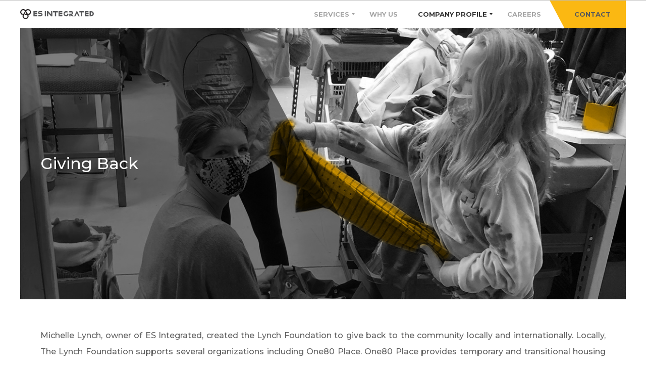

--- FILE ---
content_type: text/html; charset=UTF-8
request_url: https://www.es-integrated.com/company-profile/philanthropy
body_size: 9353
content:
<!doctype html>
<html lang="en">
<head>
	<meta charset="utf-8">
  <title>Philanthropy | ES-Integrated </title>
<meta name="description" content="ES Integrated believes in giving back to the community. See our philanthropical endeavors. ">
<meta name="keywords" content="" />
<meta name="author" content="" />

<meta name="robots" content="INDEX, FOLLOW" />





	<meta name="viewport" content="width=device-width, initial-scale=1.0, maximum-scale=1.0, user-scalable=no">
  <link rel="preconnect" href="https://fonts.gstatic.com">
  <link href="https://fonts.googleapis.com/css2?family=Montserrat:wght@500;700&display=swap" rel="stylesheet">
	<link rel="stylesheet" href="/assets/css/styles.css">

  <link rel="apple-touch-icon-precomposed" sizes="57x57" href="/assets/img/favicon/apple-touch-icon-57x57.png" />
  <link rel="apple-touch-icon-precomposed" sizes="114x114" href="/assets/img/favicon/apple-touch-icon-114x114.png" />
  <link rel="apple-touch-icon-precomposed" sizes="72x72" href="/assets/img/favicon/apple-touch-icon-72x72.png" />
  <link rel="apple-touch-icon-precomposed" sizes="144x144" href="/assets/img/favicon/apple-touch-icon-144x144.png" />
  <link rel="apple-touch-icon-precomposed" sizes="60x60" href="/assets/img/favicon/apple-touch-icon-60x60.png" />
  <link rel="apple-touch-icon-precomposed" sizes="120x120" href="/assets/img/favicon/apple-touch-icon-120x120.png" />
  <link rel="apple-touch-icon-precomposed" sizes="76x76" href="/assets/img/favicon/apple-touch-icon-76x76.png" />
  <link rel="apple-touch-icon-precomposed" sizes="152x152" href="/assets/img/favicon/apple-touch-icon-152x152.png" />
  <link rel="icon" type="image/png" href="/assets/img/favicon/favicon-196x196.png" sizes="196x196" />
  <link rel="icon" type="image/png" href="/assets/img/favicon/favicon-96x96.png" sizes="96x96" />
  <link rel="icon" type="image/png" href="/assets/img/favicon/favicon-32x32.png" sizes="32x32" />
  <link rel="icon" type="image/png" href="/assets/img/favicon/favicon-16x16.png" sizes="16x16" />
  <link rel="icon" type="image/png" href="/assets/img/favicon/favicon-128.png" sizes="128x128" />
  <meta name="application-name" content="ES Integrated"/>
  <meta name="msapplication-TileColor" content="#FFFFFF" />
  <meta name="msapplication-TileImage" content="/assets/img/favicon/mstile-144x144.png" />
  <meta name="msapplication-square70x70logo" content="/assets/img/favicon/mstile-70x70.png" />
  <meta name="msapplication-square150x150logo" content="/assets/img/favicon/mstile-150x150.png" />
  <meta name="msapplication-wide310x150logo" content="/assets/img/favicon/mstile-310x150.png" />
  <meta name="msapplication-square310x310logo" content="/assets/img/favicon/mstile-310x310.png" />

<!-- Global site tag (gtag.js) - Google Analytics (GA4) -->
<script async src="https://www.googletagmanager.com/gtag/js?id=G-2X3Y59DE5Q"></script>
<script>
  window.dataLayer = window.dataLayer || [];
  function gtag(){dataLayer.push(arguments);}
  gtag('js', new Date());

  gtag('config', 'G-2X3Y59DE5Q');
</script>

<!-- Global site tag (gtag.js) - Google Analytics (UA) -->
<script async src="https://www.googletagmanager.com/gtag/js?id=UA-42520450-30"></script>
<script>
  window.dataLayer = window.dataLayer || [];
  function gtag(){dataLayer.push(arguments);}
  gtag('js', new Date());

  gtag('config', 'UA-42520450-30');
</script>


<script src="https://ajax.googleapis.com/ajax/libs/jquery/3.5.1/jquery.min.js"></script>
<script>window.jQuery || document.write('<script src="/assets/js/jquery-3.5.1.min.js"><\/script>')</script>
</head>
<body>
    <div class="photo-modal" id="js-photo-modal">
        <div class="photo-modal__bg"></div>
        <button class="photo-modal__close-btn"></button>
        <button class="photo-modal__arrow-right"><img src="/assets/img/global/chevron-right.svg" alt="arrow right"></button>
        <button class="photo-modal__arrow-left"><img src="/assets/img/global/chevron-left.svg" alt="arrow left"></button>
        <img src="/assets/img/global/loading-animation.svg" alt="loading animation" class="photo-modal__loading-animation">
        <img src="/assets/img/global/transparent.png" alt="enlarged image" class="photo-modal__main-img">
    </div>

    <div class="content-wrapper">
        <header>
            <a href="/"><img src="/assets/img/global/header__logo.svg" alt="ES Integrated" class="header__logo"></a>
            <button class="header__menu-btn">
                <div class="header__burger-line"></div>
                <div class="header__burger-line"></div>
                <div class="header__burger-line"></div>
            </button>
            <nav class="nav" id="js-nav">
    <button class="nav__close-btn">X</button>
    <button class="nav__back-btn">&larr;</button>
    
         
        <div class="nav__item nav__item--with-subnav">
            <a href="/services" class="nav__link">SERVICES</a>
            <div class="subnav">
                
         
        <a href="/services/environmental" class="subnav__link">ENVIRONMENTAL</a>
        
    
         
        <a href="/services/industrial" class="subnav__link">INDUSTRIAL</a>
        
    
         
        <a href="/services/construction" class="subnav__link">CONSTRUCTION</a>
        
    
         
        <a href="/services/safety" class="subnav__link">SAFETY</a>
        
    
            </div>
        </div>
        
    
         
        <div class="nav__item">
            <a href="/why-us" class="nav__link">WHY US</a>
        </div>
        
    
         
        <div class="nav__item nav__item--with-subnav">
            <a href="/company-profile" class="nav__link nav__link--active">COMPANY PROFILE</a>
            <div class="subnav">
                
         
        <a href="/company-profile/our-story" class="subnav__link">ABOUT US</a>
        
    
         
        <a href="/company-profile/our-team" class="subnav__link">OUR TEAM</a>
        
    
         
        <a href="/company-profile/philanthropy" class="subnav__link nav__link--active">PHILANTHROPY</a>
        
    
            </div>
        </div>
        
    
         
        <div class="nav__item">
            <a href="/careers" class="nav__link">CAREERS</a>
        </div>
        
    
         
        <div class="nav__item">
            <a href="/contact" class="nav__link nav__link--contact">CONTACT</a>
        </div>
        
    
</nav>
        </header>

    <main>
         
    <style>
      /* PHONE  800x557 */ @media (max-width:760px) { .hero { background-image:url(/images/made/uploads/hero_images/Philanthropy_800_343_c1.jpg); } }
      /* TABLET 1300x557 */ @media (min-width:760px) { .hero { background-image:url(/uploads/hero_images/Philanthropy.jpg); } }
      /* DESKTOP 1800x771*/ @media (min-width:975px) { .hero { background-image:url(/uploads/hero_images/Philanthropy.jpg); } }
    </style>
    <section class="hero" id="js-hero">
        <div class="hero__content">
            <h1 class="hero__content-h1">Giving Back </h1>
            
            
        </div>
    </section>
    
        

    

        
            <section class="section">
                <p style="text-align:justify">Michelle Lynch, owner of ES Integrated, created the Lynch Foundation to give back to the community locally and internationally. Locally, The Lynch Foundation supports several organizations including One80 Place. One80 Place provides temporary and transitional housing and daily meals for residents and those at risk in the Lowcountry community. The Lynch Foundation has been involved with One80 Place through financial and volunteer time contributions for over 10 years and will continue indefinitely. &nbsp;</p>

<p style="text-align:justify">Other local organizations supported by The Lynch Foundation include Lowcountry Orphan Relief, Goodwill, Low Country Food Bank and Water Missions International.</p>

<p style="text-align:justify">Internationally, The Lynch Foundation supports organizations in Honduras, Guatemala, and Haiti. These organizations are focused on providing children with nutrition and health care.<br />
&nbsp;</p>
            </section>
        

        

        

        
        

        

        

        

        

        

        

        

    


</main>

        <footer>
            <h1 class="footer__h1">Challenge accepted.</h1>
            <nav class="footer__nav">
            
                <a href="/services" class="footer__nav-link">SERVICES</a>
            
                <a href="/why-us" class="footer__nav-link">WHY US</a>
            
                <a href="/company-profile" class="footer__nav-link">COMPANY PROFILE</a>
            
                <a href="/careers" class="footer__nav-link">CAREERS</a>
            
                <a href="/contact" class="footer__nav-link">CONTACT</a>
            
            </nav>
            <div class="footer__copyright">&copy; Copyright 2026 Envirosmart, Inc. All&nbsp;rights&nbsp;reserved.</div>
            <div class="footer__logo-wrapper">
                <img src="/assets/img/global/footer__logo.png" alt="ES Integrated logo" class="footer__logo">
            </div>
        </footer>
    </div> <!-- /.content-wrapper -->

	
    <script src="/assets/js/globalscripts.js"></script>
</body>
</html>

--- FILE ---
content_type: text/css
request_url: https://www.es-integrated.com/assets/css/styles.css
body_size: 57918
content:
/*

	NORMALIZE

------------------------------------------------------------------*/
/*! normalize.css v8.0.0 | MIT License | github.com/necolas/normalize.css */
/* Document
   ========================================================================== */
/**
 * 1. Correct the line height in all browsers.
 * 2. Prevent adjustments of font size after orientation changes in iOS.
 */
html {
  line-height: 1.15;
  /* 1 */
  -webkit-text-size-adjust: 100%;
  /* 2 */
}

/* Sections
   ========================================================================== */
/**
 * Remove the margin in all browsers.
 */
body {
  margin: 0;
}

/**
 * Correct the font size and margin on `h1` elements within `section` and
 * `article` contexts in Chrome, Firefox, and Safari.
 */
h1 {
  font-size: 2em;
  margin: 0.67em 0;
}

/* Grouping content
   ========================================================================== */
/**
 * 1. Add the correct box sizing in Firefox.
 * 2. Show the overflow in Edge and IE.
 */
hr {
  -webkit-box-sizing: content-box;
  box-sizing: content-box;
  /* 1 */
  height: 0;
  /* 1 */
  overflow: visible;
  /* 2 */
}

/**
 * 1. Correct the inheritance and scaling of font size in all browsers.
 * 2. Correct the odd `em` font sizing in all browsers.
 */
pre {
  font-family: monospace, monospace;
  /* 1 */
  font-size: 1em;
  /* 2 */
}

/* Text-level semantics
   ========================================================================== */
/**
 * Remove the gray background on active links in IE 10.
 */
a {
  background-color: transparent;
}

/**
 * 1. Remove the bottom border in Chrome 57-
 * 2. Add the correct text decoration in Chrome, Edge, IE, Opera, and Safari.
 */
abbr[title] {
  border-bottom: none;
  /* 1 */
  text-decoration: underline;
  /* 2 */
  -webkit-text-decoration: underline dotted;
  text-decoration: underline dotted;
  /* 2 */
}

/**
 * Add the correct font weight in Chrome, Edge, and Safari.
 */
b,
strong {
  font-weight: bolder;
}

/**
 * 1. Correct the inheritance and scaling of font size in all browsers.
 * 2. Correct the odd `em` font sizing in all browsers.
 */
code,
kbd,
samp {
  font-family: monospace, monospace;
  /* 1 */
  font-size: 1em;
  /* 2 */
}

/**
 * Add the correct font size in all browsers.
 */
small {
  font-size: 80%;
}

/**
 * Prevent `sub` and `sup` elements from affecting the line height in
 * all browsers.
 */
sup {
  font-size: 25%;
  line-height: 0;
  position: relative;
  vertical-align: baseline;
  top: -2.25em;
}

sub {
  font-size: 75%;
  line-height: 0;
  position: relative;
  vertical-align: baseline;
}

sub {
  bottom: -0.25em;
}

/* Embedded content
   ========================================================================== */
/**
 * Remove the border on images inside links in IE 10.
 */
img {
  border-style: none;
}

/* Forms
   ========================================================================== */
/**
 * 1. Change the font styles in all browsers.
 * 2. Remove the margin in Firefox and Safari.
 */
button,
input,
optgroup,
select,
textarea {
  font-family: inherit;
  /* 1 */
  font-size: 100%;
  /* 1 */
  line-height: 1.15;
  /* 1 */
  margin: 0;
  /* 2 */
}

/**
 * Show the overflow in IE.
 * 1. Show the overflow in Edge.
 */
button,
input {
  /* 1 */
  overflow: visible;
}

/**
 * Remove the inheritance of text transform in Edge, Firefox, and IE.
 * 1. Remove the inheritance of text transform in Firefox.
 */
button,
select {
  /* 1 */
  text-transform: none;
}

/**
 * Correct the inability to style clickable types in iOS and Safari.
 */
button,
[type="button"],
[type="reset"],
[type="submit"] {
  -webkit-appearance: button;
}

/**
 * Remove the inner border and padding in Firefox.
 */
button::-moz-focus-inner,
[type="button"]::-moz-focus-inner,
[type="reset"]::-moz-focus-inner,
[type="submit"]::-moz-focus-inner {
  border-style: none;
  padding: 0;
}

/**
 * Restore the focus styles unset by the previous rule.
 */
button:-moz-focusring,
[type="button"]:-moz-focusring,
[type="reset"]:-moz-focusring,
[type="submit"]:-moz-focusring {
  outline: 1px dotted ButtonText;
}

/**
 * Correct the padding in Firefox.
 */
fieldset {
  padding: 0.35em 0.75em 0.625em;
}

/**
 * 1. Correct the text wrapping in Edge and IE.
 * 2. Correct the color inheritance from `fieldset` elements in IE.
 * 3. Remove the padding so developers are not caught out when they zero out
 *    `fieldset` elements in all browsers.
 */
legend {
  -webkit-box-sizing: border-box;
  box-sizing: border-box;
  /* 1 */
  color: inherit;
  /* 2 */
  display: table;
  /* 1 */
  max-width: 100%;
  /* 1 */
  padding: 0;
  /* 3 */
  white-space: normal;
  /* 1 */
}

/**
 * Add the correct vertical alignment in Chrome, Firefox, and Opera.
 */
progress {
  vertical-align: baseline;
}

/**
 * Remove the default vertical scrollbar in IE 10+.
 */
textarea {
  overflow: auto;
}

/**
 * 1. Add the correct box sizing in IE 10.
 * 2. Remove the padding in IE 10.
 */
[type="checkbox"],
[type="radio"] {
  -webkit-box-sizing: border-box;
  box-sizing: border-box;
  /* 1 */
  padding: 0;
  /* 2 */
}

/**
 * Correct the cursor style of increment and decrement buttons in Chrome.
 */
[type="number"]::-webkit-inner-spin-button,
[type="number"]::-webkit-outer-spin-button {
  height: auto;
}

/**
 * 1. Correct the odd appearance in Chrome and Safari.
 * 2. Correct the outline style in Safari.
 */
[type="search"] {
  -webkit-appearance: textfield;
  /* 1 */
  outline-offset: -2px;
  /* 2 */
}

/**
 * Remove the inner padding in Chrome and Safari on macOS.
 */
[type="search"]::-webkit-search-decoration {
  -webkit-appearance: none;
}

/**
 * 1. Correct the inability to style clickable types in iOS and Safari.
 * 2. Change font properties to `inherit` in Safari.
 */
::-webkit-file-upload-button {
  -webkit-appearance: button;
  /* 1 */
  font: inherit;
  /* 2 */
}

/* Interactive
   ========================================================================== */
/*
 * Add the correct display in Edge, IE 10+, and Firefox.
 */
details {
  display: block;
}

/*
 * Add the correct display in all browsers.
 */
summary {
  display: list-item;
}

/* Misc
   ========================================================================== */
/**
 * Add the correct display in IE 10+.
 */
template {
  display: none;
}

/**
 * Add the correct display in IE 10.
 */
[hidden] {
  display: none;
}

html {
  -webkit-box-sizing: border-box;
  box-sizing: border-box;
}

*, *:before, *:after {
  -webkit-box-sizing: inherit;
  box-sizing: inherit;
}

sup {
  font-size: 25%;
  line-height: 0;
  position: relative;
  vertical-align: baseline;
  top: -2.25em;
}

/*

    GLOBAL

------------------------------------------------------------------*/
body {
  font-family: 'Montserrat', sans-serif;
  color: #616161;
}

button {
  -webkit-appearance: none;
  border: 0;
  outline: 0;
}

.content-wrapper {
  padding: 0 20px 40px;
  margin: 0 auto;
  border-top: 1px solid #bcbcbc;
  border-bottom: 1px solid #bcbcbc;
}

@media (min-width: 760px) {
  .content-wrapper {
    padding: 0 30px 50px;
  }
}

@media (min-width: 975px) {
  .content-wrapper {
    padding: 0 40px 60px;
  }
}

@media (min-width: 1400px) {
  .content-wrapper {
    border: 1px solid #bcbcbc;
    padding: 0 50px 70px;
    max-width: 1400px;
    margin: 0 auto;
  }
}

section, footer {
  padding: 20px;
}

@media (min-width: 760px) {
  section, footer {
    padding: 30px;
  }
}

@media (min-width: 975px) {
  section, footer {
    padding: 40px;
  }
}

@media (min-width: 1400px) {
  section, footer {
    padding: 50px;
  }
}

.section--margin {
  margin: 20px 0;
}

@media (min-width: 760px) {
  .section--margin {
    margin: 30px 0;
  }
}

@media (min-width: 975px) {
  .section--margin {
    margin: 40px 0;
  }
}

@media (min-width: 1400px) {
  .section--margin {
    margin: 50px 0;
  }
}

.section--margin2x {
  margin: 40px 0;
}

@media (min-width: 760px) {
  .section--margin2x {
    margin: 60px 0;
  }
}

@media (min-width: 975px) {
  .section--margin2x {
    margin: 80px 0;
  }
}

@media (min-width: 1400px) {
  .section--margin2x {
    margin: 100px 0;
  }
}

.section--yellow-stroke {
  border: 1px solid #fbb812;
}

.section--grey-stroke {
  border: 1px solid #d7d7d7;
}

.section--no-padding {
  padding: 0;
}

.section--grey-bg {
  background-color: #e1e1e1;
}

.section--grey-bg .flexer--border-separators > * {
  border-color: #c2c2c2;
}

.section--grey-bg h1.yellow-txt {
  font-weight: 900;
}

.section--triangle-bg {
  background-image: url(../img/triangle-tile.png);
  background-repeat: repeat-x;
  background-position: top;
}

.section--callout-dark {
  background: -webkit-gradient(linear, left top, right top, from(rgba(190, 190, 190, 0.75)), to(rgba(190, 190, 190, 0.85))), url(../img/global/footer__logo.png) no-repeat 90% center;
  background: -webkit-linear-gradient(left, rgba(190, 190, 190, 0.75), rgba(190, 190, 190, 0.85)), url(../img/global/footer__logo.png) no-repeat 90% center;
  background: -o-linear-gradient(left, rgba(190, 190, 190, 0.75), rgba(190, 190, 190, 0.85)), url(../img/global/footer__logo.png) no-repeat 90% center;
  background: linear-gradient(to right, rgba(190, 190, 190, 0.75), rgba(190, 190, 190, 0.85)), url(../img/global/footer__logo.png) no-repeat 90% center;
  text-align: center;
}

.section--callout-dark h1 {
  color: white;
}

.section--callout-dark p {
  max-width: 680px;
  margin: 0 auto;
}

.section--callout-dark h1.yellow-txt {
  font-weight: 900;
}

.section--callout-light {
  text-align: center;
  border: 1px solid #c2c2c2;
}

.section--callout-light h1 {
  color: #fbb812;
}

.section--callout-light p {
  max-width: 680px;
  margin: 0 auto;
}

.section--callout-with-quotes {
  text-align: center;
}

.section--callout-with-quotes p {
  max-width: 800px;
  margin: 0 auto;
  font-size: 1.2em;
  position: relative;
}

.section--callout-with-quotes p:before {
  content: '\201c';
  position: absolute;
  top: 0.3em;
  left: -0.2em;
  color: rgba(0, 0, 0, 0.1);
  font-size: 12em;
  line-height: 0;
  font-family: 'Times New Roman',serif;
}

.section--callout-with-quotes p:after {
  content: '\201d';
  position: absolute;
  bottom: -0.15em;
  right: -0.15em;
  color: rgba(0, 0, 0, 0.1);
  font-size: 12em;
  line-height: 0;
  font-family: 'Times New Roman',serif;
}

@media (max-width: 760px) {
  .section--callout-with-quotes p {
    font-size: 1.1em;
  }
  .section--callout-with-quotes p:before, .section--callout-with-quotes p:after {
    font-size: 8em;
  }
}

.btn {
  display: inline-block;
  font-size: 11px;
  padding: 16px 90px 16px 25px;
  border: 1px solid #fbb812;
  color: #fbb812;
  text-decoration: none;
  cursor: pointer;
  text-align: left;
  line-height: 1;
  white-space: nowrap;
  background: none;
  position: relative;
  z-index: 1;
  overflow: hidden;
  font-weight: bold;
  color: black;
  -webkit-transition: all 0.075s linear;
  -o-transition: all 0.075s linear;
  transition: all 0.075s linear;
}

.btn:before {
  content: '';
  z-index: -1;
  position: absolute;
  top: 0;
  left: -3px;
  height: 100%;
  width: calc(100% - 45px);
  -webkit-transform: skew(28deg);
  -ms-transform: skew(28deg);
  transform: skew(28deg);
  -webkit-transform-origin: 100% 100%;
  -ms-transform-origin: 100% 100%;
  transform-origin: 100% 100%;
  pointer-events: none;
  background-color: #fbb812;
  -webkit-transition: background-color 0.075s linear, -webkit-transform 0.1s cubic-bezier(0.445, 0.05, 0.55, 0.95);
  transition: background-color 0.075s linear, -webkit-transform 0.1s cubic-bezier(0.445, 0.05, 0.55, 0.95);
  -o-transition: transform 0.1s cubic-bezier(0.445, 0.05, 0.55, 0.95), background-color 0.075s linear;
  transition: transform 0.1s cubic-bezier(0.445, 0.05, 0.55, 0.95), background-color 0.075s linear;
  transition: transform 0.1s cubic-bezier(0.445, 0.05, 0.55, 0.95), background-color 0.075s linear, -webkit-transform 0.1s cubic-bezier(0.445, 0.05, 0.55, 0.95);
}

.btn:after {
  border-top: 4px solid transparent;
  border-bottom: 4px solid transparent;
  border-left: 5px solid #fbb812;
  border-right: 5px solid transparent;
  content: '';
  display: inline-block;
  width: 0;
  height: 0;
  position: absolute;
  top: 17px;
  right: 20px;
  -webkit-transition: border-color 0.075s linear, -webkit-transform 0.1s cubic-bezier(0.445, 0.05, 0.55, 0.95);
  transition: border-color 0.075s linear, -webkit-transform 0.1s cubic-bezier(0.445, 0.05, 0.55, 0.95);
  -o-transition: transform 0.1s cubic-bezier(0.445, 0.05, 0.55, 0.95), border-color 0.075s linear;
  transition: transform 0.1s cubic-bezier(0.445, 0.05, 0.55, 0.95), border-color 0.075s linear;
  transition: transform 0.1s cubic-bezier(0.445, 0.05, 0.55, 0.95), border-color 0.075s linear, -webkit-transform 0.1s cubic-bezier(0.445, 0.05, 0.55, 0.95);
}

.btn:hover {
  color: black;
  border-color: #fcc43a;
}

.btn:hover:before {
  -webkit-transform: translateX(3px) skew(28deg);
  -ms-transform: translateX(3px) skew(28deg);
  transform: translateX(3px) skew(28deg);
  background-color: #fcc43a;
}

.btn:hover:after {
  -webkit-transform: translateX(3px);
  -ms-transform: translateX(3px);
  transform: translateX(3px);
}

@media (min-width: 760px) {
  .btn {
    font-size: 12px;
    padding: 18px 90px 18px 30px;
  }
  .btn:after {
    top: 19px;
  }
}

.btn--ghost {
  color: #fbb812;
}

.btn--ghost:before {
  width: 70px;
  left: auto;
  right: 0;
  -webkit-transform-origin: 0 0;
  -ms-transform-origin: 0 0;
  transform-origin: 0 0;
}

.btn--ghost:after {
  border-left-color: black;
}

.btn--ghost:hover {
  color: #fcc43a;
  border-color: #fcc43a;
}

h1 {
  font-size: 20px;
  font-weight: 500;
}

@media (min-width: 760px) {
  h1 {
    font-size: 26px;
  }
}

@media (min-width: 975px) {
  h1 {
    font-size: 32px;
  }
}

@media (min-width: 1400px) {
  h1 {
    font-size: 40px;
  }
}

h2 {
  font-size: 18px;
}

@media (min-width: 760px) {
  h2 {
    font-size: 22px;
  }
}

@media (min-width: 975px) {
  h2 {
    font-size: 26px;
  }
}

@media (min-width: 1400px) {
  h2 {
    font-size: 30px;
  }
}

h3 {
  letter-spacing: 0.1em;
  font-size: 16px;
  font-weight: 500;
}

@media (min-width: 760px) {
  h3 {
    font-size: 18px;
  }
}

@media (min-width: 975px) {
  h3 {
    font-size: 20px;
  }
}

@media (min-width: 1400px) {
  h3 {
    font-size: 22px;
  }
}

h3 a {
  color: inherit;
}

section > h1:first-child {
  margin-top: 0;
}

section > p:last-child {
  margin-bottom: 0;
}

p {
  line-height: 2;
}

@media (max-width: 760px) {
  p {
    font-size: 14px;
  }
}

ul {
  padding: 0 0 0 1.5em;
  line-height: 2;
}

ul:first-child {
  margin-top: 0;
}

ul:last-child {
  margin-bottom: 0;
}

@media (max-width: 760px) {
  ul {
    font-size: 14px;
  }
}

a[href^="mailto:"] {
  color: inherit;
  text-decoration: none;
}

a[href^="mailto:"]:hover {
  text-decoration: underline;
}

div > ul:not(.form__error-msgs) {
  list-style: none;
  padding-left: 0.1em;
}

div > ul:not(.form__error-msgs) ul {
  list-style: none;
  padding-left: 0.1em;
}

div > ul:not(.form__error-msgs) li {
  background-image: url(../img/global/bullet2.svg);
  background-repeat: no-repeat;
  background-position: left 0.65em;
  background-size: 0.75em auto;
  padding-left: 1.4em;
}

div > ul:not(.form__error-msgs) > li {
  background-image: url(../img/global/bullet1.svg);
}

header {
  height: 54px;
  display: -webkit-box;
  display: -ms-flexbox;
  display: flex;
  -webkit-box-pack: justify;
  -ms-flex-pack: justify;
  justify-content: space-between;
  -webkit-box-align: center;
  -ms-flex-align: center;
  align-items: center;
  position: relative;
}

.header__logo {
  width: 146px;
  height: auto;
  -webkit-transform: translateY(2px);
  -ms-transform: translateY(2px);
  transform: translateY(2px);
}

.header__menu-btn {
  position: absolute;
  right: 0;
  top: 0;
  height: 100%;
  width: 60px;
  background-color: #fbb812;
  outline: 0;
  border: 0;
  padding: 14px 16px 14px 0;
  display: -webkit-box;
  display: -ms-flexbox;
  display: flex;
  -webkit-box-orient: vertical;
  -webkit-box-direction: normal;
  -ms-flex-direction: column;
  flex-direction: column;
  -ms-flex-pack: distribute;
  justify-content: space-around;
  -webkit-box-align: end;
  -ms-flex-align: end;
  align-items: flex-end;
  z-index: 1;
  -webkit-tap-highlight-color: rgba(0, 0, 0, 0);
}

.header__menu-btn:before {
  position: absolute;
  top: 0;
  left: 0;
  height: 100%;
  width: 29px;
  background-color: #fbb812;
  content: '';
  -webkit-transform: skew(28deg);
  -ms-transform: skew(28deg);
  transform: skew(28deg);
  -webkit-transform-origin: 0 100%;
  -ms-transform-origin: 0 100%;
  transform-origin: 0 100%;
  z-index: -1;
}

@media (min-width: 760px) {
  .header__menu-btn {
    display: none;
  }
}

.header__burger-line {
  background-color: #3f3f3f;
  height: 2px;
  width: 100%;
  position: relative;
  border-right: 4px solid #fbb812;
  border-left: 4px solid #fbb812;
}

.header__burger-line:after {
  position: absolute;
  right: -4px;
  content: '';
  height: 100%;
  width: 4px;
  background-color: #fbb812;
  -webkit-transition: right 0.3s cubic-bezier(0.445, 0.05, 0.55, 0.95);
  -o-transition: right 0.3s cubic-bezier(0.445, 0.05, 0.55, 0.95);
  transition: right 0.3s cubic-bezier(0.445, 0.05, 0.55, 0.95);
}

.header__burger-line:nth-child(2) {
  width: calc(100% - 5px);
}

.header__burger-line:nth-child(2):after {
  -webkit-transition: right 0.25s 0.05s cubic-bezier(0.445, 0.05, 0.55, 0.95);
  -o-transition: right 0.25s 0.05s cubic-bezier(0.445, 0.05, 0.55, 0.95);
  transition: right 0.25s 0.05s cubic-bezier(0.445, 0.05, 0.55, 0.95);
}

.header__burger-line:nth-child(3) {
  width: calc(100% - 10px);
}

.header__burger-line:nth-child(3):after {
  -webkit-transition: right 0.2s 0.1s cubic-bezier(0.445, 0.05, 0.55, 0.95);
  -o-transition: right 0.2s 0.1s cubic-bezier(0.445, 0.05, 0.55, 0.95);
  transition: right 0.2s 0.1s cubic-bezier(0.445, 0.05, 0.55, 0.95);
}

.nav {
  pointer-events: none;
  position: absolute;
  top: 100%;
  width: 100%;
  overflow: hidden;
  right: 0;
  height: 69vw;
  text-align: right;
  z-index: 2;
  padding: 30px 20px;
  display: -webkit-box;
  display: -ms-flexbox;
  display: flex;
  -webkit-box-align: end;
  -ms-flex-align: end;
  align-items: flex-end;
  -webkit-box-orient: vertical;
  -webkit-box-direction: normal;
  -ms-flex-direction: column;
  flex-direction: column;
}

.nav:before {
  content: '';
  position: absolute;
  top: 0;
  left: calc(100% - 260px);
  width: 100%;
  height: 100%;
  z-index: -1;
  -webkit-transform: translateX(100vw) skew(28deg);
  -ms-transform: translateX(100vw) skew(28deg);
  transform: translateX(100vw) skew(28deg);
  -webkit-transform-origin: 0 0;
  -ms-transform-origin: 0 0;
  transform-origin: 0 0;
  background-color: #f1f1f1;
  border-bottom: 5px solid #d7d7d7;
  border-top: 40px solid #d7d7d7;
  -webkit-transition: -webkit-transform 0.3s cubic-bezier(0.445, 0.05, 0.55, 0.95);
  transition: -webkit-transform 0.3s cubic-bezier(0.445, 0.05, 0.55, 0.95);
  -o-transition: transform 0.3s cubic-bezier(0.445, 0.05, 0.55, 0.95);
  transition: transform 0.3s cubic-bezier(0.445, 0.05, 0.55, 0.95);
  transition: transform 0.3s cubic-bezier(0.445, 0.05, 0.55, 0.95), -webkit-transform 0.3s cubic-bezier(0.445, 0.05, 0.55, 0.95);
}

.nav:after {
  content: '';
  position: absolute;
  top: 0;
  left: calc(100% - 205px);
  width: 100%;
  height: 41px;
  z-index: 1;
  -webkit-transform: translateX(100vw);
  -ms-transform: translateX(100vw);
  transform: translateX(100vw);
  background-color: #f1f1f1;
  pointer-events: none;
  -webkit-transition: -webkit-transform 0.3s cubic-bezier(0.445, 0.05, 0.55, 0.95);
  transition: -webkit-transform 0.3s cubic-bezier(0.445, 0.05, 0.55, 0.95);
  -o-transition: transform 0.3s cubic-bezier(0.445, 0.05, 0.55, 0.95);
  transition: transform 0.3s cubic-bezier(0.445, 0.05, 0.55, 0.95);
  transition: transform 0.3s cubic-bezier(0.445, 0.05, 0.55, 0.95), -webkit-transform 0.3s cubic-bezier(0.445, 0.05, 0.55, 0.95);
}

@media (min-width: 760px) {
  .nav {
    pointer-events: all;
    overflow: initial;
    top: 0;
    height: 100%;
    -webkit-box-align: center;
    -ms-flex-align: center;
    align-items: center;
    -webkit-box-pack: end;
    -ms-flex-pack: end;
    justify-content: flex-end;
    padding: 0;
    position: relative;
    -webkit-box-orient: horizontal;
    -webkit-box-direction: normal;
    -ms-flex-direction: row;
    flex-direction: row;
  }
  .nav:before, .nav:after {
    display: none;
  }
}

.nav__close-btn, .nav__back-btn {
  position: absolute;
  z-index: 1;
  top: 0;
  left: calc(100% - 246px);
  -webkit-transform: translateX(100vw);
  -ms-transform: translateX(100vw);
  transform: translateX(100vw);
  background: none;
  padding: 0 15px;
  height: 40px;
  line-height: 1;
  font-weight: bold;
  color: #a5a5a5;
  -webkit-transition: opacity 0.1s linear, -webkit-transform 0.3s cubic-bezier(0.445, 0.05, 0.55, 0.95);
  transition: opacity 0.1s linear, -webkit-transform 0.3s cubic-bezier(0.445, 0.05, 0.55, 0.95);
  -o-transition: transform 0.3s cubic-bezier(0.445, 0.05, 0.55, 0.95), opacity 0.1s linear;
  transition: transform 0.3s cubic-bezier(0.445, 0.05, 0.55, 0.95), opacity 0.1s linear;
  transition: transform 0.3s cubic-bezier(0.445, 0.05, 0.55, 0.95), opacity 0.1s linear, -webkit-transform 0.3s cubic-bezier(0.445, 0.05, 0.55, 0.95);
  -webkit-tap-highlight-color: rgba(0, 0, 0, 0);
}

@media (min-width: 760px) {
  .nav__close-btn, .nav__back-btn {
    display: none;
  }
}

.nav--show {
  pointer-events: all;
}

.nav--show:before {
  -webkit-transform: skew(28deg);
  -ms-transform: skew(28deg);
  transform: skew(28deg);
}

.nav--show:after, .nav--show .nav__close-btn {
  -webkit-transform: none;
  -ms-transform: none;
  transform: none;
}

.nav--show .nav__link {
  opacity: 1;
  -webkit-transition: color 0.075s linear, opacity 0.1s 0.1s linear, right 0.1s;
  -o-transition: color 0.075s linear, opacity 0.1s 0.1s linear, right 0.1s;
  transition: color 0.075s linear, opacity 0.1s 0.1s linear, right 0.1s;
}

.nav--show .nav__back-btn {
  -webkit-transform: translateX(10px);
  -ms-transform: translateX(10px);
  transform: translateX(10px);
  opacity: 0;
  pointer-events: none;
}

.header__menu-btn--show-nav .header__burger-line:after {
  right: 100%;
}

.nav__link, .subnav__link {
  color: #a5a5a5;
  font-size: 12px;
  font-weight: bold;
  -webkit-transition: color 0.075s linear, opacity 0.1s linear, right 0.1s, -webkit-transform 0.1s;
  transition: color 0.075s linear, opacity 0.1s linear, right 0.1s, -webkit-transform 0.1s;
  -o-transition: color 0.075s linear, opacity 0.1s linear, transform 0.1s, right 0.1s;
  transition: color 0.075s linear, opacity 0.1s linear, transform 0.1s, right 0.1s;
  transition: color 0.075s linear, opacity 0.1s linear, transform 0.1s, right 0.1s, -webkit-transform 0.1s;
  text-decoration: none;
  white-space: nowrap;
  opacity: 0;
  position: relative;
  right: 0;
}

.nav__link:hover:not(.nav__link--active):not(.subnav__link--active):not(.nav__link--contact), .subnav__link:hover:not(.nav__link--active):not(.subnav__link--active):not(.nav__link--contact) {
  color: #fbb812;
}

@media (min-width: 760px) {
  .nav__link, .subnav__link {
    padding: 21px 14px;
    height: 100%;
    font-size: 11px;
    opacity: 1;
  }
}

@media (min-width: 975px) {
  .nav__link, .subnav__link {
    font-size: 13px;
    padding: 20px;
  }
}

.nav__link--contact {
  display: inline-block;
}

@media (min-width: 760px) {
  .nav__link--contact {
    color: #58585a;
    background-color: #fbb812;
    position: relative;
    margin-left: 26px;
    padding-right: 30px;
    padding-left: 16px;
  }
  .nav__link--contact:before {
    position: absolute;
    top: 0;
    left: 0;
    height: 100%;
    width: 30px;
    background-color: #fbb812;
    content: '';
    -webkit-transform: skew(28deg);
    -ms-transform: skew(28deg);
    transform: skew(28deg);
    -webkit-transform-origin: 0 100%;
    -ms-transform-origin: 0 100%;
    transform-origin: 0 100%;
  }
}

@media (min-width: 975px) {
  .nav__link--contact {
    padding-left: 20px;
  }
  .nav__link--contact:before {
    width: 30px;
  }
}

.nav__link--contact:hover {
  color: black;
}

.nav__link--active {
  color: #333;
}

.subnav {
  position: absolute;
  top: 0;
  right: 0;
  padding: 30px 20px;
  height: 100%;
  display: -webkit-box;
  display: -ms-flexbox;
  display: flex;
  -webkit-box-align: end;
  -ms-flex-align: end;
  align-items: flex-end;
  pointer-events: none;
  opacity: 1;
  -webkit-transition: opacity 0.1s linear;
  -o-transition: opacity 0.1s linear;
  transition: opacity 0.1s linear;
  z-index: 2;
  -webkit-box-orient: vertical;
  -webkit-box-direction: normal;
  -ms-flex-direction: column;
  flex-direction: column;
}

@media (max-width: 760px) {
  .subnav {
    width: calc(100% - 20px);
  }
}

@media (min-width: 760px) {
  .subnav {
    opacity: 0;
    bottom: -100%;
    top: auto;
    background-color: #f1f1f1;
    -webkit-box-orient: horizontal;
    -webkit-box-direction: normal;
    -ms-flex-direction: row;
    flex-direction: row;
    -webkit-box-align: center;
    -ms-flex-align: center;
    align-items: center;
    padding: 0 40px 0 20px;
    min-width: 500px;
    border-bottom: 3px solid #d7d7d7;
  }
  .subnav:before {
    position: absolute;
    top: 0;
    left: 0;
    height: 100%;
    width: 30px;
    background-color: #f1f1f1;
    content: '';
    -webkit-transform: skew(28deg);
    -ms-transform: skew(28deg);
    transform: skew(28deg);
    -webkit-transform-origin: 0 100%;
    -ms-transform-origin: 0 100%;
    transform-origin: 0 100%;
  }
}

@media (min-width: 975px) {
  .subnav {
    padding-right: 60px;
    min-width: 600px;
  }
}

.nav__item {
  padding: 10px 0;
}

.nav__item:hover .subnav {
  opacity: 1;
  pointer-events: all;
}

@media (min-width: 760px) {
  .nav__item {
    padding: 0;
  }
}

@media (max-width: 760px) {
  .subnav__link {
    opacity: 0;
    -webkit-transform: translateX(20px);
    -ms-transform: translateX(20px);
    transform: translateX(20px);
    padding: 10px 0;
    pointer-events: none;
    line-height: 1.5;
    height: 38px;
  }
}

@media (min-width: 760px) {
  .subnav__link {
    padding: 20px;
    height: auto;
  }
}

@media (max-width: 760px) {
  .nav--subnav-active .nav__link {
    right: 20px;
    opacity: 0;
    pointer-events: none;
    -webkit-transition: color 0.075s linear, opacity 0.2s linear, right 0.2s;
    -o-transition: color 0.075s linear, opacity 0.2s linear, right 0.2s;
    transition: color 0.075s linear, opacity 0.2s linear, right 0.2s;
  }
  .nav--subnav-active .nav__close-btn {
    -webkit-transform: translateX(-10px);
    -ms-transform: translateX(-10px);
    transform: translateX(-10px);
    opacity: 0;
    pointer-events: none;
  }
  .nav--subnav-active .nav__back-btn {
    -webkit-transform: none;
    -ms-transform: none;
    transform: none;
    opacity: 1;
    pointer-events: all;
    z-index: 10;
  }
}

.subnav--show .subnav__link {
  opacity: 1;
  pointer-events: all;
  -webkit-transform: translateX(0);
  -ms-transform: translateX(0);
  transform: translateX(0);
  -webkit-transition: color 0.075s linear, opacity 0.2s 0.2s linear, -webkit-transform 0.2s 0.2s;
  transition: color 0.075s linear, opacity 0.2s 0.2s linear, -webkit-transform 0.2s 0.2s;
  -o-transition: color 0.075s linear, opacity 0.2s 0.2s linear, transform 0.2s 0.2s;
  transition: color 0.075s linear, opacity 0.2s 0.2s linear, transform 0.2s 0.2s;
  transition: color 0.075s linear, opacity 0.2s 0.2s linear, transform 0.2s 0.2s, -webkit-transform 0.2s 0.2s;
}

.nav__item--with-subnav .nav__link:after {
  content: '';
  display: inline-block;
  height: 0;
  width: 0;
  border: 4px solid transparent;
  border-left-color: #a5a5a5;
  position: absolute;
  right: -12px;
  top: 4px;
  -webkit-transition: color 0.075s linear;
  -o-transition: color 0.075s linear;
  transition: color 0.075s linear;
}

@media (min-width: 760px) {
  .nav__item--with-subnav .nav__link:after {
    border-top: 4px solid #a5a5a5;
    border-bottom: 4px solid transparent;
    border-left: 3px solid transparent;
    border-right: 3px solid transparent;
    top: 26px;
    right: 6px;
  }
}

@media (min-width: 975px) {
  .nav__item--with-subnav .nav__link:after {
    right: 9px;
    top: 26px;
  }
}

.nav__item--with-subnav .nav__link.nav__link--active:after {
  border-top-color: #333;
}

@media (min-width: 760px) {
  .nav__item--with-subnav .nav__link:not(.nav__link--active):hover:after {
    border-top-color: #fbb812;
  }
}

.hero {
  background-repeat: no-repeat;
  background-position: center center;
  background-size: cover;
  height: 69vw;
  position: relative;
  z-index: 1;
  overflow: hidden;
}

@media (min-width: 760px) {
  .hero {
    height: 42vw;
  }
}

@media (min-width: 1400px) {
  .hero {
    height: 554px;
  }
}

.hero .btn {
  margin: 10px 0;
}

@media (min-width: 760px) {
  .hero--home {
    height: 53vw;
  }
}

@media (min-width: 1400px) {
  .hero--home {
    height: 700px;
  }
}

.hero__content {
  position: absolute;
  top: 0;
  left: 0;
  height: 100%;
  width: 87%;
  display: -webkit-box;
  display: -ms-flexbox;
  display: flex;
  -webkit-box-pack: center;
  -ms-flex-pack: center;
  justify-content: center;
  padding: 20px 35% 20px 20px;
  -webkit-box-orient: vertical;
  -webkit-box-direction: normal;
  -ms-flex-direction: column;
  flex-direction: column;
  color: white;
  -webkit-box-align: baseline;
  -ms-flex-align: baseline;
  align-items: baseline;
}

.hero__content:before {
  content: '';
  position: absolute;
  top: 0;
  left: 0;
  width: 100%;
  height: 100%;
  background-color: rgba(0, 0, 0, 0.5);
  -webkit-transform: skew(28deg);
  -ms-transform: skew(28deg);
  transform: skew(28deg);
  -webkit-transform-origin: 100% 100%;
  -ms-transform-origin: 100% 100%;
  transform-origin: 100% 100%;
  z-index: -1;
}

@media (min-width: 760px) {
  .hero__content {
    padding: 30px 24% 30px 30px;
    width: 60%;
  }
}

@media (min-width: 975px) {
  .hero__content {
    padding: 40px 27% 40px 40px;
  }
}

@media (min-width: 1400px) {
  .hero__content {
    padding: 50px 25% 50px 50px;
    width: 52%;
  }
}

.hero__content-h1 {
  margin: 10px 0;
}

.hero__content-p {
  font-size: 14px;
  margin: 10px 0;
  line-height: 1.5;
}

@media (min-width: 760px) {
  .hero__content-p {
    font-size: 18px;
  }
}

@media (min-width: 975px) {
  .hero__content-p {
    font-size: 22px;
  }
}

@media (min-width: 1400px) {
  .hero__content-p {
    font-size: 26px;
  }
}

footer {
  position: relative;
  z-index: 1;
  margin-top: 50px;
  background-color: #c7c7c7;
}

@media (min-width: 760px) {
  footer {
    margin-top: 70px;
  }
}

@media (min-width: 975px) {
  footer {
    margin-top: 90px;
  }
}

.footer__h1, .footer__nav, .footer__copyright {
  position: relative;
  z-index: 2;
}

.footer__h1 {
  color: #535353;
  margin: 0.25em 0 2em;
  font-weight: 500;
  font-size: 22px;
}

@media (min-width: 760px) {
  .footer__h1 {
    font-size: 30px;
  }
}

@media (min-width: 975px) {
  .footer__h1 {
    font-size: 40px;
  }
}

.footer__nav-link {
  margin: 0 20px 15px 0;
  display: inline-block;
  color: white;
  font-size: 12px;
  font-weight: bold;
  text-decoration: none;
}

@media (min-width: 760px) {
  .footer__nav-link {
    margin: 0 30px 20px 0;
  }
}

@media (min-width: 975px) {
  .footer__nav-link {
    margin: 0 40px 20px 0;
  }
}

.footer__nav-link:hover {
  text-decoration: underline;
}

.footer__copyright {
  font-size: 12px;
  color: #9d9c9c;
  font-weight: bold;
  margin-top: 10px;
}

.footer__logo-wrapper {
  position: absolute;
  top: 5%;
  right: 5vw;
  height: 90%;
  z-index: 1;
  pointer-events: none;
  overflow: hidden;
}

@media (min-width: 1400px) {
  .footer__logo-wrapper {
    right: 95px;
  }
}

.footer__logo {
  max-height: 100%;
}

.home__section1 {
  display: -webkit-box;
  display: -ms-flexbox;
  display: flex;
  -webkit-box-pack: justify;
  -ms-flex-pack: justify;
  justify-content: space-between;
  -webkit-box-orient: vertical;
  -webkit-box-direction: normal;
  -ms-flex-direction: column;
  flex-direction: column;
  margin-top: 10px;
  -webkit-box-align: center;
  -ms-flex-align: center;
  align-items: center;
  padding-left: 40px;
  padding-right: 40px;
}

@media (min-width: 760px) {
  .home__section1 {
    -webkit-box-orient: horizontal;
    -webkit-box-direction: normal;
    -ms-flex-direction: row;
    flex-direction: row;
  }
}

@media (min-width: 975px) {
  .home__section1 {
    padding-top: 0;
    margin-top: -40px;
    position: relative;
    z-index: 1;
  }
}

@media (min-width: 760px) and (max-width: 975px) {
  .home__section1[data-cards="3"], .services__cards[data-cards="3"] {
    padding-left: 0;
    padding-right: 0;
    margin: 0 -30px;
  }
  .home__section1[data-cards="3"] .btn, .services__cards[data-cards="3"] .btn {
    padding: 16px 50px 16px 25px;
  }
  .home__section1[data-cards="3"] .btn:before, .services__cards[data-cards="3"] .btn:before {
    width: 100%;
    height: 100%;
    -webkit-transform: none;
    -ms-transform: none;
    transform: none;
    left: 0;
  }
  .home__section1[data-cards="3"] .btn:after, .services__cards[data-cards="3"] .btn:after {
    border-left-color: black;
    top: 17px;
    right: 20px;
  }
}

@media (min-width: 760px) and (max-width: 975px) {
  .home__section1[data-cards="4"], .services__cards[data-cards="4"] {
    -ms-flex-wrap: wrap;
    flex-wrap: wrap;
  }
  .home__section1[data-cards="4"] .services__card-flexer, .services__cards[data-cards="4"] .services__card-flexer {
    -ms-flex-wrap: wrap;
    flex-wrap: wrap;
  }
  .home__section1[data-cards="4"] .home__card, .services__cards[data-cards="4"] .home__card {
    margin-bottom: 30px;
    width: calc(50% - 16px);
    -webkit-box-flex: 1;
    -ms-flex: auto;
    flex: auto;
  }
  .home__section1[data-cards="4"] .home__card:nth-child(2), .services__cards[data-cards="4"] .home__card:nth-child(2) {
    margin-right: 0;
  }
}

@media (min-width: 975px) and (max-width: 1200px) {
  .home__section1[data-cards="4"], .services__cards[data-cards="4"] {
    padding-left: 0;
    padding-right: 0;
    margin: 40px -40px 0;
  }
}

@media (min-width: 975px) and (max-width: 1400px) {
  .home__section1[data-cards="4"] .btn, .services__cards[data-cards="4"] .btn {
    padding: 16px 50px 16px 25px;
  }
  .home__section1[data-cards="4"] .btn:before, .services__cards[data-cards="4"] .btn:before {
    width: 100%;
    height: 100%;
    -webkit-transform: none;
    -ms-transform: none;
    transform: none;
    left: 0;
  }
  .home__section1[data-cards="4"] .btn:after, .services__cards[data-cards="4"] .btn:after {
    border-left-color: black;
    top: 17px;
    right: 20px;
  }
  .home__section1[data-cards="4"] .home__card-p, .services__cards[data-cards="4"] .home__card-p {
    font-size: 10px;
  }
}

@media (min-width: 1400px) {
  .home__section1[data-cards="4"] .home__card-p, .services__cards[data-cards="4"] .home__card-p {
    font-size: 14px;
  }
}

.home__card {
  -webkit-box-flex: 1;
  -ms-flex: 1;
  flex: 1;
  background-color: #ebebeb;
  line-height: 0;
  padding: 0 0 30px 0;
  margin-bottom: 30px;
  width: 100%;
  text-align: center;
  display: -webkit-box;
  display: -ms-flexbox;
  display: flex;
  -webkit-box-orient: vertical;
  -webkit-box-direction: normal;
  -ms-flex-direction: column;
  flex-direction: column;
  -webkit-box-pack: inherit;
  -ms-flex-pack: inherit;
  justify-content: inherit;
  -webkit-box-align: baseline;
  -ms-flex-align: baseline;
  align-items: baseline;
}

@media (min-width: 760px) {
  .home__card {
    padding: 0 30px 30px 0;
    margin: 0 30px 0 0;
    width: auto;
    text-align: left;
  }
}

@media (min-width: 975px) {
  .home__card {
    padding: 0 40px 40px 0;
    margin-right: 34px;
  }
}

@media (min-width: 1400px) {
  .home__card {
    margin-right: 40px;
  }
}

.home__card:last-child {
  margin-right: 0;
}

.home__card-inset {
  padding: 30px;
}

@media (min-width: 760px) {
  .home__card-inset {
    padding: 30px 0 30px 30px;
  }
}

@media (min-width: 975px) {
  .home__card-inset {
    padding: 40px 0 40px 40px;
  }
}

.home__card-img-wrapper {
  width: 60px;
  height: 60px;
  line-height: 0;
  display: -webkit-box;
  display: -ms-flexbox;
  display: flex;
  -webkit-box-align: end;
  -ms-flex-align: end;
  align-items: flex-end;
  margin: 0 auto;
}

@media (min-width: 760px) {
  .home__card-img-wrapper {
    margin: 0;
  }
}

.home__card-img {
  max-height: 60px;
  max-width: 60px;
}

.home__card-h2 {
  color: #959eae;
  font-size: 14px;
  letter-spacing: 3px;
  margin: 1.5em 0 0;
}

.home__card-p {
  margin-top: 2em;
  -webkit-box-flex: 1;
  -ms-flex: 1;
  flex: 1;
}

@media (min-width: 760px) {
  .home__card-p {
    font-size: 12px;
  }
}

@media (min-width: 975px) {
  .home__card-p {
    font-size: 13px;
  }
}

@media (min-width: 1400px) {
  .home__card-p {
    font-size: 16px;
  }
}

.home__about-p {
  max-width: 550px;
}

.home__accent-line {
  width: 100%;
  height: 15px;
  margin-top: 20px;
}

.home__about {
  background: -webkit-gradient(linear, left top, right top, from(white), to(rgba(255, 255, 255, 0.7))), url(../img/home__about-bg.jpg) no-repeat right -1px center;
  background: -webkit-linear-gradient(left, white, rgba(255, 255, 255, 0.7)), url(../img/home__about-bg.jpg) no-repeat right -1px center;
  background: -o-linear-gradient(left, white, rgba(255, 255, 255, 0.7)), url(../img/home__about-bg.jpg) no-repeat right -1px center;
  background: linear-gradient(to right, white, rgba(255, 255, 255, 0.7)), url(../img/home__about-bg.jpg) no-repeat right -1px center;
  background-size: auto 100%;
}

@media (min-width: 760px) {
  .home__about {
    background: -webkit-gradient(linear, left top, right top, from(white), color-stop(80%, rgba(255, 255, 255, 0.7)), to(rgba(255, 255, 255, 0))), url(../img/home__about-bg.jpg) no-repeat right -1px center;
    background: -webkit-linear-gradient(left, white, rgba(255, 255, 255, 0.7) 80%, rgba(255, 255, 255, 0)), url(../img/home__about-bg.jpg) no-repeat right -1px center;
    background: -o-linear-gradient(left, white, rgba(255, 255, 255, 0.7) 80%, rgba(255, 255, 255, 0)), url(../img/home__about-bg.jpg) no-repeat right -1px center;
    background: linear-gradient(to right, white, rgba(255, 255, 255, 0.7) 80%, rgba(255, 255, 255, 0)), url(../img/home__about-bg.jpg) no-repeat right -1px center;
    background-size: auto 100%;
  }
}

@media (min-width: 975px) {
  .home__about {
    background: url(../img/home__about-bg.jpg) no-repeat right -1px center;
    background-size: auto 100%;
  }
}

.services__cards {
  margin-top: 30px;
  -webkit-box-align: center;
  -ms-flex-align: center;
  align-items: center;
  padding: 40px 40px 0;
  border: 1px solid #d7d7d7;
}

@media (min-width: 760px) and (max-width: 975px) {
  .services__cards {
    padding-left: 0;
    padding-right: 0;
    margin: 0 -30px;
  }
}

@media (min-width: 760px) {
  .services__cards {
    border: 0;
  }
}

@media (min-width: 975px) {
  .services__cards {
    padding: 40px;
    position: relative;
    z-index: 1;
    margin: 40px 0;
    border: 1px solid #d7d7d7;
  }
}

@media (max-width: 760px) {
  .services__cards .home__card {
    margin-bottom: 40px;
  }
}

.services__card-flexer {
  display: -webkit-box;
  display: -ms-flexbox;
  display: flex;
  -webkit-box-pack: justify;
  -ms-flex-pack: justify;
  justify-content: space-between;
  -webkit-box-orient: vertical;
  -webkit-box-direction: normal;
  -ms-flex-direction: column;
  flex-direction: column;
}

@media (min-width: 760px) {
  .services__card-flexer {
    -webkit-box-orient: horizontal;
    -webkit-box-direction: normal;
    -ms-flex-direction: row;
    flex-direction: row;
  }
}

.services__h1 {
  color: #fbb812;
  text-align: center;
  margin: 0 auto 40px;
  max-width: 90%;
}

@media (min-width: 760px) and (max-width: 975px) {
  .contacts {
    margin: 0 -30px;
  }
}

.contacts p {
  line-height: 1.25;
  margin-top: 10px;
}

@media (min-width: 760px) and (max-width: 1190px) {
  .contacts .flexer__33-col {
    width: 50%;
    border-right: 0;
    padding: 0;
  }
}

.contacts__telephone {
  font-weight: bold;
  white-space: nowrap;
}

.contacts__map {
  border: 2px solid white;
}

.contacts__locations p {
  color: #949494;
}

.contacts__locations a {
  color: inherit;
  text-decoration: none;
}

.contacts__locations a:hover {
  text-decoration: underline;
}

.contacts__locations a img {
  -webkit-transition: border-color 0.075s linear;
  -o-transition: border-color 0.075s linear;
  transition: border-color 0.075s linear;
}

.contacts__locations a img:hover {
  border-color: #fbb812;
}

.contacts__locations .flexer:first-child {
  border-bottom: 2px solid white;
  padding-bottom: 20px;
  margin-bottom: 20px;
}

@media (min-width: 760px) {
  .contacts__locations .flexer:first-child {
    padding-bottom: 30px;
    margin-bottom: 30px;
  }
}

@media (min-width: 975px) {
  .contacts__locations .flexer:first-child {
    padding-bottom: 40px;
    margin-bottom: 40px;
  }
}

@media (min-width: 1400px) {
  .contacts__locations .flexer:first-child {
    padding-bottom: 50px;
    margin-bottom: 50px;
  }
}

@media (max-width: 760px) {
  .contacts__locations .fz1point25em {
    font-size: 1em;
  }
}

.flexer {
  position: relative;
}

@media (max-width: 760px) {
  .flexer > * {
    margin-bottom: 20px;
  }
}

@media (min-width: 760px) {
  .flexer {
    display: -webkit-box;
    display: -ms-flexbox;
    display: flex;
    -webkit-box-pack: justify;
    -ms-flex-pack: justify;
    justify-content: space-between;
    -ms-flex-wrap: wrap;
    flex-wrap: wrap;
  }
}

@media (min-width: 760px) {
  .flexer--border-separators > * {
    padding: 0 30px;
    border-right: 1px solid #d7d7d7;
  }
  .flexer--border-separators > * > h1:first-child {
    margin-top: 0;
  }
  .flexer--border-separators > *:first-child {
    padding-left: 0;
  }
  .flexer--border-separators > *:last-child {
    padding-right: 0;
    border-right: 0;
  }
}

@media (min-width: 760px) and (max-width: 975px) {
  .flexer__25-col {
    width: 50%;
    margin-bottom: 30px;
  }
  .flexer__25-col:nth-child(2) {
    border-right: 0;
    padding-right: 0;
  }
  .flexer__25-col:nth-child(2n + 1) {
    padding-left: 0;
  }
}

@media (min-width: 975px) {
  .flexer__25-col {
    width: 25%;
    margin-bottom: 0;
  }
}

@media (min-width: 760px) {
  .flexer__30-col {
    width: 30%;
  }
}

@media (min-width: 760px) {
  .flexer__33-col {
    width: 33%;
  }
}

@media (min-width: 760px) {
  .flexer__40-col {
    width: 40%;
  }
}

@media (min-width: 760px) {
  .flexer__45-col {
    width: 45%;
  }
}

@media (min-width: 760px) {
  .flexer__47-col {
    width: 47%;
  }
}

@media (min-width: 760px) {
  .flexer__50-col {
    width: 50%;
  }
}

@media (min-width: 760px) {
  .flexer__60-col {
    width: 60%;
  }
}

@media (min-width: 760px) {
  .flexer__70-col {
    width: 70%;
  }
}

input[type="text"], input[type="password"], input[type="email"], textarea, select {
  -webkit-appearance: none;
  border-radius: 0;
  border: 0;
}

input[type=text]:focus, input[type=email]:focus, textarea:focus {
  outline: 1px solid rgba(0, 0, 0, 0.25);
}

.floating-label-input, .floating-label-select {
  position: relative;
  color: #333333;
  font-weight: 500;
  border-radius: 0;
  font-size: 1em;
  margin-top: 40px;
}

.floating-label-input__input, .floating-label-select__readout, .floating-label-input__input--textarea {
  background: none;
  font-size: 1em;
  line-height: 1.5;
  padding: 1.5em 1.25em 0.5em;
  width: 100%;
  background-color: #f5f5f5;
}

.floating-label-select__readout {
  padding: 0.25em 2em 0.25em 0.5em;
  pointer-events: none;
  color: #888;
}

.floating-label-input__input--textarea {
  height: calc(10.5em + 80px);
}

.floating-label-input__input[disabled] {
  background-color: #fdfdfd;
  border-color: #e0e0e0;
  color: black;
  opacity: 1;
}

.floating-label-input__label, .floating-label-select__label, .floating-label-select--start-idle .floating-label-select__label {
  color: #c7c7c7;
  font-weight: bold;
  position: absolute;
  -webkit-transform-origin: top left;
  -ms-transform-origin: top left;
  transform-origin: top left;
  top: 1.75em;
  left: 1.25em;
  -webkit-transform: translate(0.125em, -50%) scale(1);
  -ms-transform: translate(0.125em, -50%) scale(1);
  transform: translate(0.125em, -50%) scale(1);
  -webkit-transition: all .1s ease-in-out;
  -o-transition: all .1s ease-in-out;
  transition: all .1s ease-in-out;
  white-space: nowrap;
}

.floating-label-input__label--textarea {
  top: 1.5em;
}

.floating-label-input__label {
  cursor: text;
}

.floating-label-select--start-idle .floating-label-select__label {
  opacity: 0;
}

.floating-label-input--active .floating-label-input__label, .floating-label-select--active .floating-label-select__label, .floating-label-select__label {
  color: #a7a7a7;
  -webkit-transform: translate(0em, -100%) scale(0.625);
  -ms-transform: translate(0em, -100%) scale(0.625);
  transform: translate(0em, -100%) scale(0.625);
  cursor: pointer;
}

.floating-label-select:not(.floating-label-select--start-idle) .floating-label-select__readout {
  color: black;
}

.floating-label-select:after {
  content: "";
  position: absolute;
  right: 0.75em;
  top: 50%;
  -webkit-transform: translateY(-25%);
  -ms-transform: translateY(-25%);
  transform: translateY(-25%);
  pointer-events: none;
  z-index: 1;
  border: 7px solid transparent;
  border-top-color: black;
  border-right: 5px solid transparent;
  border-left: 5px solid transparent;
}

.floating-label-select__select {
  cursor: pointer;
  position: absolute;
  top: 0;
  left: 0;
  -webkit-appearance: menulist-button;
  height: 100%;
  width: 100%;
  border-radius: 0;
  opacity: 0;
}

.floating-label-select__label {
  pointer-events: none;
}

.form__error-msgs {
  color: red;
}

.form__thank-you {
  position: absolute;
  top: 0;
  left: 0;
  width: 100%;
  height: 100%;
  background: -webkit-linear-gradient(rgba(255, 255, 255, 0) 30px, white 31px, rgba(245, 245, 245, 0.9));
  background: -o-linear-gradient(rgba(255, 255, 255, 0) 30px, white 31px, rgba(245, 245, 245, 0.9));
  background: linear-gradient(rgba(255, 255, 255, 0) 30px, white 31px, rgba(245, 245, 245, 0.9));
  z-index: 100;
  padding: 40px;
  display: -webkit-box;
  display: -ms-flexbox;
  display: flex;
  -webkit-box-align: center;
  -ms-flex-align: center;
  align-items: center;
  -webkit-box-pack: center;
  -ms-flex-pack: center;
  justify-content: center;
  -webkit-box-orient: vertical;
  -webkit-box-direction: normal;
  -ms-flex-direction: column;
  flex-direction: column;
  opacity: 0;
  -webkit-transition: opacity 0.075s linear;
  -o-transition: opacity 0.075s linear;
  transition: opacity 0.075s linear;
  pointer-events: none;
  -webkit-box-sizing: border-box;
  box-sizing: border-box;
}

@media (min-width: 760px) {
  .form__thank-you {
    background: -webkit-gradient(linear, left top, left bottom, from(rgba(255, 255, 255, 0.7)), color-stop(rgba(225, 225, 225, 0.95)), to(rgba(255, 255, 255, 0.7)));
    background: -webkit-linear-gradient(rgba(255, 255, 255, 0.7), rgba(225, 225, 225, 0.95), rgba(255, 255, 255, 0.7));
    background: -o-linear-gradient(rgba(255, 255, 255, 0.7), rgba(225, 225, 225, 0.95), rgba(255, 255, 255, 0.7));
    background: linear-gradient(rgba(255, 255, 255, 0.7), rgba(225, 225, 225, 0.95), rgba(255, 255, 255, 0.7));
  }
}

.form__thank-you h1 {
  color: #535353;
  margin: 0;
}

.form__thank-you p {
  color: #535353;
  font-weight: bold;
}

.form__thank-you--show {
  opacity: 1;
  pointer-events: all;
}

.form__block--error .floating-label-select__label, .form__block--error .floating-label-input--active .floating-label-input__label, .form__block--error .custom-radio__group-label, .form__block--error .custom-checkbox__group-label {
  color: red;
}

.form__block--error .floating-label-input, .form__block--error .floating-label-select, .form__block--error .floating-label-input__input--textarea {
  border: 1px solid red;
}

.form__block--error .floating-label-input__input, .form__block--error .floating-label-input__input--textarea, .form__block--error .floating-label-select__readout {
  background-color: #ffecec;
}

.photo-modal-source {
  cursor: pointer;
  position: relative;
}

.photo-modal-source:after {
  content: '\f104';
  font-family: "mdc-icons";
  width: 44px;
  height: 44px;
  background-color: black;
  display: -webkit-box;
  display: -ms-flexbox;
  display: flex;
  -webkit-box-align: center;
  -ms-flex-align: center;
  align-items: center;
  -webkit-box-pack: center;
  -ms-flex-pack: center;
  justify-content: center;
  font-size: 14px;
  color: white;
  position: absolute;
  top: 0;
  right: 0;
}

.photo-modal {
  display: none;
  position: fixed;
  width: 100%;
  height: 100%;
  top: 0;
  left: 0;
  z-index: 1100;
}

.photo-modal--show {
  display: block;
}

.photo-modal__bg {
  background: black;
  width: 100%;
  height: 100%;
  top: 0;
  left: 0;
}

.photo-modal__close-btn {
  position: absolute;
  top: 20px;
  right: 20px;
  width: 60px;
  height: 60px;
  line-height: 0;
  background: rgba(0, 0, 0, 0.5);
  cursor: pointer;
  z-index: 3;
  -webkit-transform-origin: 100% 0;
  -ms-transform-origin: 100% 0;
  transform-origin: 100% 0;
  -webkit-transform: scale(0.75);
  -ms-transform: scale(0.75);
  transform: scale(0.75);
}

@media (min-width: 975px) {
  .photo-modal__close-btn {
    -webkit-transform: none;
    -ms-transform: none;
    transform: none;
    top: 30px;
    right: 30px;
  }
}

@media (min-width: 1400px) {
  .photo-modal__close-btn {
    top: 50px;
    right: 50px;
  }
}

.photo-modal__close-btn:before, .photo-modal__close-btn:after {
  content: '';
  width: 50px;
  height: 2px;
  position: absolute;
  top: 50%;
  left: 50%;
  background: white;
  display: block;
  -webkit-transform: translate(-50%, -50%) rotate(45deg);
  -ms-transform: translate(-50%, -50%) rotate(45deg);
  transform: translate(-50%, -50%) rotate(45deg);
  -webkit-transition: all 0.075s linear;
  -o-transition: all 0.075s linear;
  transition: all 0.075s linear;
}

.photo-modal__close-btn:after {
  -webkit-transform: translate(-50%, -50%) rotate(-45deg);
  -ms-transform: translate(-50%, -50%) rotate(-45deg);
  transform: translate(-50%, -50%) rotate(-45deg);
}

.photo-modal__arrow-right, .photo-modal__arrow-left {
  position: absolute;
  top: 50%;
  right: 0;
  line-height: 0;
  background: black;
  cursor: pointer;
  z-index: 3;
  -webkit-transform: translateY(-50%) scale(0.5);
  -ms-transform: translateY(-50%) scale(0.5);
  transform: translateY(-50%) scale(0.5);
  color: white;
  font-size: 50px;
  padding: 20px 15px;
  -webkit-transition: all 0.075s linear;
  -o-transition: all 0.075s linear;
  transition: all 0.075s linear;
  opacity: 0.6;
  -webkit-transform-origin: 100% 50%;
  -ms-transform-origin: 100% 50%;
  transform-origin: 100% 50%;
}

@media (min-width: 760px) {
  .photo-modal__arrow-right, .photo-modal__arrow-left {
    -webkit-transform: scale(0.75) translateY(-50%);
    -ms-transform: scale(0.75) translateY(-50%);
    transform: scale(0.75) translateY(-50%);
  }
}

@media (min-width: 975px) {
  .photo-modal__arrow-right, .photo-modal__arrow-left {
    -webkit-transform: translateY(-50%);
    -ms-transform: translateY(-50%);
    transform: translateY(-50%);
  }
}

.photo-modal__arrow-right img, .photo-modal__arrow-left img {
  width: 25px;
  height: auto;
  opacity: 0.7;
  -webkit-transition: opacity 0.075s linear;
  -o-transition: opacity 0.075s linear;
  transition: opacity 0.075s linear;
}

.photo-modal__arrow-left {
  right: inherit;
  left: 0;
  -webkit-transform-origin: 0 50%;
  -ms-transform-origin: 0 50%;
  transform-origin: 0 50%;
}

.photo-modal__loading-animation, .photo-modal__main-img {
  position: absolute;
  top: 50%;
  left: 50%;
  -webkit-transform: translate(-50%, -50%);
  -ms-transform: translate(-50%, -50%);
  transform: translate(-50%, -50%);
  z-index: 1;
}

.photo-modal__loading-animation {
  width: 60px;
  height: 60px;
}

.photo-modal__main-img {
  z-index: 2;
  -webkit-box-shadow: 0 0 100px black;
  box-shadow: 0 0 100px black;
  max-width: calc(100% - 40px);
  max-height: calc(100% - 40px);
}

.no-touch .photo-modal__close-btn:hover:before, .no-touch .photo-modal__close-btn:hover:after {
  background: #fbb812;
}

.no-touch .photo-modal__arrow-right:hover img, .no-touch .photo-modal__arrow-left:hover img {
  opacity: 1;
}

.photo-thumbnails {
  display: -webkit-box;
  display: -ms-flexbox;
  display: flex;
  -ms-flex-wrap: wrap;
  flex-wrap: wrap;
  -webkit-box-pack: start;
  -ms-flex-pack: start;
  justify-content: flex-start;
}

.photo-thumbnails__btn {
  position: relative;
  padding: 0;
  line-height: 0;
  cursor: pointer;
  width: calc(50% - 10px);
  margin: 0 20px 20px 0;
}

@media (max-width: 975px) {
  .photo-thumbnails__btn:nth-child(even) {
    margin-right: 0;
  }
}

@media (min-width: 975px) and (max-width: 1400px) {
  .photo-thumbnails__btn {
    width: calc(33.33% - 17px);
    margin: 0 25px 25px 0;
  }
  .photo-thumbnails__btn:nth-child(3n) {
    margin-right: 0;
  }
}

@media (min-width: 1400px) {
  .photo-thumbnails__btn {
    width: calc(25% - 25px);
    margin: 0 33px 33px 0;
  }
  .photo-thumbnails__btn:nth-child(4n) {
    margin-right: 0;
  }
}

.photo-thumbnails__btn img {
  max-width: 100%;
  max-height: 100%;
  border: 1px solid #e3e3e3;
}

.photo-thumbnails__btn:after {
  position: absolute;
  width: 34px;
  height: 34px;
  pointer-events: none;
  content: url(../img/global/magnifying-glass.svg);
  background-color: rgba(0, 0, 0, 0.5);
  padding: 8px;
  bottom: 2px;
  right: 2px;
  opacity: 0.7;
  -webkit-transition: opacity 0.075s linear;
  -o-transition: opacity 0.075s linear;
  transition: opacity 0.075s linear;
}

.photo-thumbnails__btn:hover:after {
  opacity: 1;
}

/*

ATTRIBUTE STYLES TO TRUMP THE CASCADE

~~~~~~~~~~~~~~~~~~~~~~~~~~~~~*/
.hide {
  display: none;
}

.width100pc {
  width: 100%;
}

.fz1point25em {
  font-size: 1.25em;
}

.lh1point25 {
  line-height: 1.25;
}

.no-top {
  margin-top: 0;
  padding-top: 0;
}

.no-bot {
  margin-bottom: 0;
  padding-bottom: 0;
}

.nada {
  margin: 0;
  padding: 0;
}

.m0 {
  margin: 0;
}

.mr20 {
  margin-right: 20px;
}

.mr20-non-phone {
  margin-right: 0;
}

@media (min-width: 760px) {
  .mr20-non-phone {
    margin-right: 20px;
  }
}

.mr30 {
  margin-right: 30px;
}

.ml30 {
  margin-left: 30px;
}

.mb0 {
  margin-bottom: 0;
}

.mb10 {
  margin-bottom: 10px;
}

.mb10-only-phone {
  margin-bottom: 10px;
}

@media (min-width: 760px) {
  .mb10-only-phone {
    margin-bottom: 0;
  }
}

.mb15 {
  margin-bottom: 15px;
}

.mb20 {
  margin-bottom: 20px;
}

.mb20-only-phone {
  margin-bottom: 20px;
}

@media (min-width: 760px) {
  .mb20-only-phone {
    margin-bottom: 0;
  }
}

.mb20-only-tablet {
  margin-bottom: 20px;
}

@media (min-width: 975px) {
  .mb20-only-tablet {
    margin-bottom: 0;
  }
}

.mb20-non-phone {
  margin-bottom: 0;
}

@media (min-width: 760px) {
  .mb20-non-phone {
    margin-bottom: 20px;
  }
}

.mb25 {
  margin-bottom: 25px;
}

.mb30 {
  margin-bottom: 30px;
}

.mb30-only-phone {
  margin-bottom: 30px;
}

@media (min-width: 760px) {
  .mb30-only-phone {
    margin-bottom: 0;
  }
}

.mb40 {
  margin-bottom: 40px;
}

.mb40-only-phone {
  margin-bottom: 40px;
}

@media (min-width: 760px) {
  .mb40-only-phone {
    margin-bottom: 0;
  }
}

.mt60 {
  margin-top: 60px;
}

.mb60 {
  margin-bottom: 60px;
}

.mt0 {
  margin-top: 0;
}

.mt10 {
  margin-top: 10px;
}

.mt15 {
  margin-top: 15px;
}

.mt17 {
  margin-top: 17px;
}

.mt20 {
  margin-top: 20px;
}

.mt20-non-phone {
  margin-top: 0;
}

@media (min-width: 760px) {
  .mt20-non-phone {
    margin-top: 20px;
  }
}

.mt20-only-phone {
  margin-top: 20px;
}

@media (min-width: 760px) {
  .mt20-only-phone {
    margin-top: 0;
  }
}

.mt25 {
  margin-top: 25px;
}

.mt30 {
  margin-top: 30px;
}

.mt40 {
  margin-top: 40px;
}

.mt40-non-phone {
  margin-top: 0;
}

@media (min-width: 760px) {
  .mt40-non-phone {
    margin-top: 40px;
  }
}

.pt10 {
  padding-top: 10px;
}

.pt20 {
  padding-top: 20px;
}

.pt40 {
  padding-top: 40px;
}

.pt60 {
  padding-top: 60px;
}

.pb10 {
  padding-bottom: 10px;
}

.pb20 {
  padding-bottom: 20px;
}

.pb30 {
  padding-bottom: 30px;
}

.pb40 {
  padding-bottom: 40px;
}

.pb60 {
  padding-bottom: 60px;
}

.pb80 {
  padding-bottom: 80px;
}

.ta-c {
  text-align: center;
}

.ta-r {
  text-align: right;
}

.ta-l {
  text-align: left;
}

.white-txt {
  color: white;
}

.black-txt {
  color: black;
}

.yellow-txt {
  color: #fbb812 !important;
}

.lightgrey-txt {
  color: #c7c7c7 !important;
}

@media (max-width: 760px) {
  .non-phone {
    display: none;
  }
}

@media (min-width: 760px) {
  .phone-only {
    display: none;
  }
}

@media (max-width: 975px) {
  .desktop-only {
    display: none;
  }
}

/*

    PRINT

------------------------------------------------------------------*/
@media print {
  * {
    background: transparent !important;
    color: black !important;
    -webkit-box-shadow: none !important;
    box-shadow: none !important;
    text-shadow: none !important;
    -webkit-filter: none !important;
    filter: none !important;
    -ms-filter: none !important;
  }
  a, a:visited {
    text-decoration: underline;
  }
  a[href^=http]:after {
    content: " <" attr(href) "> ";
  }
  abbr[title]:after {
    content: " (" attr(title) ")";
  }
  .ir a:after, a[href^="javascript:"]:after, a[href^="#"]:after {
    content: "";
  }
  pre, blockquote {
    border: 1px solid #999;
    page-break-inside: avoid;
  }
  thead {
    display: table-header-group;
  }
  tr, img {
    page-break-inside: avoid;
  }
  img {
    max-width: 100% !important;
  }
  @page {
    margin: 0.5cm;
  }
  p, h2, h3 {
    orphans: 3;
    widows: 3;
  }
  h2, h3 {
    page-break-after: avoid;
  }
}


--- FILE ---
content_type: image/svg+xml
request_url: https://www.es-integrated.com/assets/img/global/header__logo.svg
body_size: 5586
content:
<svg viewBox="0 0 323.188 44.652" xmlns="http://www.w3.org/2000/svg"><path d="m45.484 6.514a13.19 13.19 0 0 0 -11.384-6.514c-.36.007-.714.013-1.061.052-.177.007-.341.027-.5.046a25.694 25.694 0 0 0 -4.269 1.219 10.277 10.277 0 0 0 -1 .531 12.928 12.928 0 0 0 -3.62 3.139 12.946 12.946 0 0 0 -3.624-3.139c-.327-.2-1.016-.5-1.016-.5a13.091 13.091 0 0 0 -4.24-1.248c-.163-.019-.327-.039-.5-.046-.351-.041-.712-.047-1.07-.054a13.194 13.194 0 0 0 -13.2 13.178 12.044 12.044 0 0 0 .164 2c.033.216.065.426.105.636.092.452.2.9.334 1.33.039.105.079.223.111.334.066.19.131.38.21.57a13.174 13.174 0 0 0 2.667 4.188c.548.58 1.651 1.522 2.031 1.842a3.154 3.154 0 0 0 .27.206c.22.15.448.295.681.435a13.431 13.431 0 0 0 3.165 1.344l2.569-4.45a8.473 8.473 0 1 1 7.955-13.074l.013.013c.177.268 3.362 6 3.362 6l2.1 3.682 1.651 2.9.308.537h-6.5l-2.8 4.738h11.984l.249.439a8.183 8.183 0 0 1 .491.865l.007.013a8.469 8.469 0 1 1 -15.144-.1h-.013l.131-.23c.039-.072.079-.144.124-.216s.085-.144.125-.21l.065-.1a.416.416 0 0 1 .046-.092l3.021-5.1h-.006l.766-1.33 1.258-2.157 1.271-2.176a.127.127 0 0 1 -.02-.032l-2.693-4.8-6.067 10.475h-.013l-2.142 3.709a11.93 11.93 0 0 0 -1.6 5.95c0 .327.013.655.039.976 0 0 .315 1.913.59 2.85a13.143 13.143 0 0 0 2.254 4.424c.125.164.256.321.387.472.079.085.157.176.229.262q.462.5.983.963c.157.138.321.275.492.413a12.026 12.026 0 0 0 1.644 1.16 13.194 13.194 0 0 0 18.054-4.705c.177-.308.347-.623.491-.944a4.638 4.638 0 0 0 .216-.452 17.474 17.474 0 0 0 1.073-4.05c.034-.228.059-.459.07-.689a13.182 13.182 0 0 0 -.874-5.458l-.072-.137h.188l-.02-.026h.2a13.247 13.247 0 0 0 4.541-1.652h.008a10.545 10.545 0 0 0 1.441-1.064c.487-.424 1.142-1.008 1.526-1.414a13.092 13.092 0 0 0 2.674-4.188c.078-.19.144-.38.209-.57.155-.526.318-1.05.43-1.587l.015-.074c.033-.21.072-.42.105-.636a12.151 12.151 0 0 0 .163-2 13.194 13.194 0 0 0 -1.808-6.677zm-10.858 15.13.006.007-.262.007c-.085 0-.163.006-.249 0h-.858l-6.887-11.979.151-.269a8.225 8.225 0 0 1 .5-.858l.006-.013a8.47 8.47 0 1 1 7.595 13.1z" fill="#231f20"/><g fill="#58595b"><path d="m311.253 9.014h-6.845l-.087 23.158h6.932a11.761 11.761 0 0 0 11.935-11.579 11.761 11.761 0 0 0 -11.935-11.579zm.177 17.743a6.557 6.557 0 0 1 -1.51-.174v-11.8h.007l.049-.008a6.545 6.545 0 0 1 1.454-.165 6.442 6.442 0 0 1 1.752.246 6.1 6.1 0 0 1 4.506 5.829 6.168 6.168 0 0 1 -6.258 6.072z"/><path d="m72.754 8.91h-14.573v23.171h16.6v-5.5h-11.1v-3.334h11.1v-5.5h-11.1v-3.33h11.1v-3.479a2.034 2.034 0 0 0 -2.027-2.028z"/><path d="m97.649 22.175c-.927-2.635-3.1-4.228-6.517-4.228h-5.589c-1.3 0-2.346-.551-2.4-1.825v-.231c.058-1.3 1.159-1.651 2.462-1.651h10.548l-.053-3.215a2.053 2.053 0 0 0 -2.032-2.025h-8.768a6.914 6.914 0 0 0 -6.893 6.894v.087c0 4.567 3.18 6.458 6.95 6.458h5.165a2.026 2.026 0 0 1 2.288 1.97v.232a2.156 2.156 0 0 1 -2.346 2.056h-9.522a1.142 1.142 0 0 0 -1.142 1.139v4.389h11.361c3.794 0 7.037-3.793 6.922-7.617h-.029c.029-.028.029-.028.029-.057a7.22 7.22 0 0 0 -.434-2.376z"/><path d="m111.175 8.91h-3.5v23.171h5.525v-21.143a2.034 2.034 0 0 0 -2.025-2.028z"/><path d="m139.041 8.91h-3.475v14.8l-12.136-14.104a2.064 2.064 0 0 0 -1.534-.7h-4.345v23.175h5.5v-14.481l12.455 14.481h5.561v-21.143a2.016 2.016 0 0 0 -2.026-2.028z"/><path d="m163.5 8.91h-19.5v5.5h8v17.671h5.5v-17.667h8.031v-3.476a2.034 2.034 0 0 0 -2.031-2.028z"/><path d="m183 8.91h-14.573v23.171h16.6v-5.5h-11.1v-3.334h11.1v-5.5h-11.1v-3.33h11.1v-3.479a2.034 2.034 0 0 0 -2.027-2.028z"/><path d="m209.423 20.526h-3.475v4.256l-.435.406-.463.348h-.029a4.6 4.6 0 0 1 -.637.376 3.775 3.775 0 0 1 -.493.232 6.905 6.905 0 0 1 -.724.232 6.741 6.741 0 0 1 -1.535.2 6.293 6.293 0 0 1 -1.506-.2 5.713 5.713 0 0 1 -.753-.232 2.312 2.312 0 0 1 -.464-.232 4.93 4.93 0 0 1 -.665-.376l-.262-.174-.058-.057c-.115-.088-.2-.175-.289-.233a6.065 6.065 0 0 1 0-9.153v-.028a2.58 2.58 0 0 1 .289-.2v-.031h.03a.028.028 0 0 1 .028-.03l.262-.173a.834.834 0 0 1 .2-.146l.174-.087.087-.087.2-.087a2.355 2.355 0 0 1 .464-.2l.232-.087a.536.536 0 0 1 .2-.057l.087-.059a.7.7 0 0 0 .231-.057 6.305 6.305 0 0 1 1.506-.174 6.727 6.727 0 0 1 1.535.174.554.554 0 0 0 .2.057c.029.03.058.03.116.059a.415.415 0 0 1 .174.057l.231.087a3.791 3.791 0 0 1 .493.2l.231.146.174.087a1.474 1.474 0 0 1 .232.174h.029a7.073 7.073 0 0 1 .9.723l3.881-3.881a11.45 11.45 0 0 0 -1.245-1.1c-.232-.174-.464-.318-.7-.464a9.1 9.1 0 0 0 -1.477-.81c-.174-.087-.347-.146-.522-.232l-.55-.174a11.59 11.59 0 0 0 -7.415 0l-.549.174c-.175.086-.348.145-.522.232a12.41 12.41 0 0 0 -1.477.81 5.481 5.481 0 0 0 -.666.464 11.772 11.772 0 0 0 -1.275 1.1 11.609 11.609 0 0 0 0 16.393 16 16 0 0 0 1.275 1.1c.2.144.434.318.666.462.115.087.26.146.377.233l.723.376.377.2c.174.057.347.144.522.2a4.2 4.2 0 0 0 .549.2 11.608 11.608 0 0 0 7.415 0 3.052 3.052 0 0 0 .55-.2h.059v-.03l.463-.173a2.482 2.482 0 0 0 .377-.2 6.437 6.437 0 0 0 .753-.406l.347-.2.7-.462a15.5 15.5 0 0 0 1.245-1.1l.029-.028a5.542 5.542 0 0 0 1.592-3.939v-2.2a2.007 2.007 0 0 0 -2.019-1.999z"/><path d="m232.168 17.339a8.511 8.511 0 0 0 -8.545-8.4h-8.544v5.5h8.573a2.965 2.965 0 0 1 2.983 2.81 2.891 2.891 0 0 1 -2.925 3.041h-6.6a2.054 2.054 0 0 0 -2.028 2.028v9.76h5.5v-6.278l6.285 6.284h7.646l-7.182-7.184a8.312 8.312 0 0 0 4.837-7.561z"/><path d="m248.768 8.944a2 2 0 0 0 -1.852 1.239l-.028.028-10.194 21.864h5.738l2.228-4.775h.042l4.122-8.857 4.039 8.857h.055l2.228 4.776h5.668l.056-.028-10.25-21.92a2.025 2.025 0 0 0 -1.852-1.184z"/><path d="m277.565 8.91h-18.072v5.5h7.3v17.671h5.5v-17.667h7.3v-3.476a2.034 2.034 0 0 0 -2.028-2.028z"/><path d="m297.794 8.91h-14.573v23.171h16.6v-5.5h-11.1v-3.334h11.1v-5.5h-11.1v-3.33h11.1v-3.479a2.034 2.034 0 0 0 -2.027-2.028z"/></g></svg>

--- FILE ---
content_type: image/svg+xml
request_url: https://www.es-integrated.com/assets/img/global/chevron-right.svg
body_size: 476
content:
<?xml version="1.0" encoding="utf-8"?>
<!-- Generator: Adobe Illustrator 25.0.0, SVG Export Plug-In . SVG Version: 6.00 Build 0)  -->
<svg version="1.1" id="Layer_1" xmlns="http://www.w3.org/2000/svg" xmlns:xlink="http://www.w3.org/1999/xlink" x="0px" y="0px"
	 viewBox="0 0 5.6 11.1" style="enable-background:new 0 0 5.6 11.1;" xml:space="preserve">
<style type="text/css">
	.st0{fill:#FFFFFF;}
</style>
<path class="st0" d="M0,3.6l2.1,2L0,7.7v3.4l5.6-5.6L0,0V3.6z"/>
</svg>


--- FILE ---
content_type: image/svg+xml
request_url: https://www.es-integrated.com/assets/img/global/chevron-left.svg
body_size: 485
content:
<?xml version="1.0" encoding="utf-8"?>
<!-- Generator: Adobe Illustrator 25.0.0, SVG Export Plug-In . SVG Version: 6.00 Build 0)  -->
<svg version="1.1" id="Layer_1" xmlns="http://www.w3.org/2000/svg" xmlns:xlink="http://www.w3.org/1999/xlink" x="0px" y="0px"
	 viewBox="0 0 5.6 11.1" style="enable-background:new 0 0 5.6 11.1;" xml:space="preserve">
<style type="text/css">
	.st0{fill:#FFFFFF;}
</style>
<path class="st0" d="M5.6,7.5l-2.1-2l2.1-2.1l0-3.4L0,5.6l5.6,5.6V7.5z"/>
</svg>
